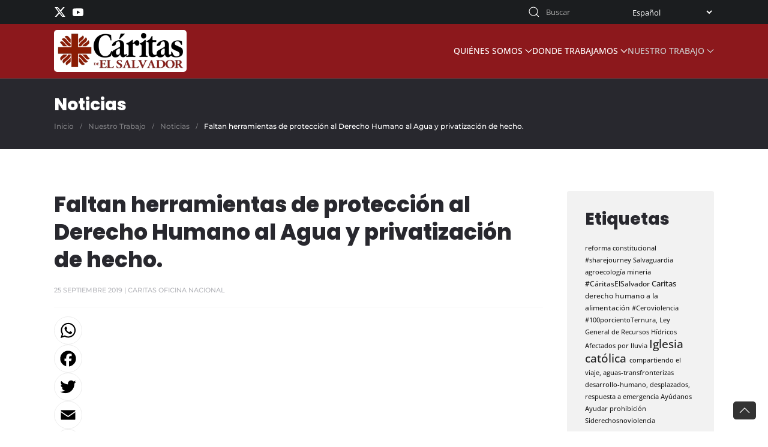

--- FILE ---
content_type: text/html; charset=utf-8
request_url: https://caritas.sv/nuestro-trabajo/noticias/177-faltan-herramientas-de-proteccion-al-derecho-humano-al-agua-y-privatizacion-de-hecho
body_size: 8238
content:
<!DOCTYPE html>
<html lang="es-es" dir="ltr">
    <head>
        <meta name="viewport" content="width=device-width, initial-scale=1">
        <link rel="icon" href="/images/Logo/favicon.ico" sizes="any">
                <link rel="apple-touch-icon" href="/images/Logo/favicon.ico">
        <meta charset="utf-8">
	<meta name="og:title" content="Faltan herramientas de protección al Derecho Humano al Agua y privatización de hecho.">
	<meta name="og:type" content="article">
	<meta name="og:image" content="https://caritas.sv/images/2019/colectivo_aguas/conferencia_prensa240919_3_1024x768.jpg">
	<meta name="og:url" content="https://caritas.sv/nuestro-trabajo/noticias/177-faltan-herramientas-de-proteccion-al-derecho-humano-al-agua-y-privatizacion-de-hecho">
	<meta name="og:site_name" content="Caritas de El Salvador">
	<meta name="author" content="Caritas Oficina Nacional">
	<meta name="generator" content="Joomla! - Open Source Content Management">
	<title>Caritas de El Salvador - Faltan herramientas de protección al Derecho Humano al Agua y privatización de hecho.</title>
	<link href="https://caritas.sv/busqueda?format=opensearch" rel="search" title="OpenSearch Caritas de El Salvador" type="application/opensearchdescription+xml">
	<link href="/media/system/css/joomla-fontawesome.min.css?ver=4.3.13" rel="preload" as="style" onload="this.onload=null;this.rel='stylesheet'">
<link href="/media/vendor/awesomplete/css/awesomplete.css?1.1.5" rel="stylesheet" />
	<link href="/media/vendor/joomla-custom-elements/css/joomla-alert.min.css?0.2.0" rel="stylesheet" />
	<link href="https://caritas.sv/plugins/content/addtoany/addtoany.css" rel="stylesheet" />
	<link href="/templates/yootheme_caritas/css/theme.14.css?1718830074" rel="stylesheet" />
	<link href="/templates/yootheme_caritas/css/custom.css?4.3.13" rel="stylesheet" />
<script src="/media/vendor/awesomplete/js/awesomplete.min.js?1.1.5" defer></script>
	<script type="application/json" class="joomla-script-options new">{"joomla.jtext":{"JLIB_JS_AJAX_ERROR_OTHER":"Se ha producido un aborto en la conexi\u00f3n mientras se recuperaban datos de JSON: C\u00f3digo de estado HTTP %s.","JLIB_JS_AJAX_ERROR_PARSE":"Se ha producido un error de an\u00e1lisis mientras se procesaban los siguientes datos de JSON:<br><code style=\"color:inherit;white-space:pre-wrap;padding:0;margin:0;border:0;background:inherit;\">%s<\/code>","ERROR":"Error","MESSAGE":"Mensaje","NOTICE":"Aviso","WARNING":"Advertencia","JCLOSE":"Cerrar","JOK":"OK","JOPEN":"Abrir"},"finder-search":{"url":"\/component\/finder\/?task=suggestions.suggest&amp;format=json&amp;tmpl=component&amp;Itemid=101"},"system.paths":{"root":"","rootFull":"https:\/\/caritas.sv\/","base":"","baseFull":"https:\/\/caritas.sv\/"},"csrf.token":"3bac32ec58b6076a2112930c7a9d9cce"}</script>
	<script src="/media/system/js/core.min.js?576eb51da909dcf692c98643faa6fc89629ead18"></script>
	<script src="/media/com_finder/js/finder-es5.min.js?14e4c7fdce4ca11c6d12b74bad128529a294b183" nomodule defer></script>
	<script src="/media/system/js/messages-es5.min.js?44e3f60beada646706be6569e75b36f7cf293bf9" nomodule defer></script>
	<script src="/media/com_finder/js/finder.min.js?c8b55661ed62db937b8d6856090adf9258c4a0fc" type="module"></script>
	<script src="/media/system/js/messages.min.js?7425e8d1cb9e4f061d5e30271d6d99b085344117" type="module"></script>
	<script src="https://static.addtoany.com/menu/page.js" defer></script>
	<script src="https://cdn.gtranslate.net/widgets/latest/dropdown.js" data-gt-orig-url="/nuestro-trabajo/noticias/177-faltan-herramientas-de-proteccion-al-derecho-humano-al-agua-y-privatizacion-de-hecho" data-gt-orig-domain="caritas.sv" data-gt-widget-id="100" defer></script>
	<script src="/media/com_widgetkit/js/maps.js" defer></script>
	<script src="/templates/yootheme/vendor/assets/uikit/dist/js/uikit.min.js?4.3.13"></script>
	<script src="/templates/yootheme/vendor/assets/uikit/dist/js/uikit-icons-fuse.min.js?4.3.13"></script>
	<script src="/templates/yootheme/js/theme.js?4.3.13"></script>
	<script>document.addEventListener('DOMContentLoaded', function() {
            Array.prototype.slice.call(document.querySelectorAll('a span[id^="cloak"]')).forEach(function(span) {
                span.innerText = span.textContent;
            });
        });</script>
	<script>window.gtranslateSettings = window.gtranslateSettings || {};window.gtranslateSettings['100'] = {"default_language":"es","languages":["en","ar","bg","zh-CN","zh-TW","hr","cs","da","nl","fi","fr","de","el","hi","it","ja","ko","no","pl","pt","ro","ru","es","sv","ca","tl","iw","id","lv","lt","sr","sk","sl","uk","vi","sq","et","gl","hu","mt","th","tr","fa","af","ms","sw","ga","cy","be","is","mk","yi","hy","az","eu","ka","ht","ur","bn","bs","ceb","eo","gu","ha","hmn","ig","jw","kn","km","lo","la","mi","mr","mn","ne","pa","so","ta","te","yo","zu","my","ny","kk","mg","ml","si","st","su","tg","uz","am","co","haw","ku","ky","lb","ps","sm","gd","sn","sd","fy","xh"],"url_structure":"none","wrapper_selector":"#gt-wrapper-100","globe_size":60,"flag_size":16,"flag_style":"2d","custom_domains":null,"float_switcher_open_direction":"top","switcher_open_direction":"top","native_language_names":1,"add_new_line":1,"select_language_label":"Select Language","detect_browser_language":0,"custom_css":"","alt_flags":[],"switcher_horizontal_position":"left","switcher_vertical_position":"bottom","horizontal_position":"inline","vertical_position":"inline"};</script>
	<script>window.yootheme ||= {}; var $theme = yootheme.theme = {"i18n":{"close":{"label":"Close"},"totop":{"label":"Back to top"},"marker":{"label":"Open"},"navbarToggleIcon":{"label":"Open menu"},"paginationPrevious":{"label":"Previous page"},"paginationNext":{"label":"Next page"},"searchIcon":{"toggle":"Open Search","submit":"Submit Search"},"slider":{"next":"Next slide","previous":"Previous slide","slideX":"Slide %s","slideLabel":"%s of %s"},"slideshow":{"next":"Next slide","previous":"Previous slide","slideX":"Slide %s","slideLabel":"%s of %s"},"lightboxPanel":{"next":"Next slide","previous":"Previous slide","slideLabel":"%s of %s","close":"Close"}}};</script>

    </head>
    <body class="">

        <div class="uk-hidden-visually uk-notification uk-notification-top-left uk-width-auto">
            <div class="uk-notification-message">
                <a href="#tm-main">Skip to main content</a>
            </div>
        </div>

        
        
        <div class="tm-page">

                        


<header class="tm-header-mobile uk-hidden@m">


    
        <div class="uk-navbar-container">

            <div class="uk-container uk-container-expand">
                <nav class="uk-navbar" uk-navbar="{&quot;align&quot;:&quot;left&quot;,&quot;container&quot;:&quot;.tm-header-mobile&quot;,&quot;boundary&quot;:&quot;.tm-header-mobile .uk-navbar-container&quot;}">

                                        <div class="uk-navbar-left">

                                                    <a href="https://caritas.sv/" aria-label="Volver al Inicio" class="uk-logo uk-navbar-item">
    <picture>
<source type="image/webp" srcset="/templates/yootheme/cache/3d/logo_large-color-3d0414b0.webp 211w, /templates/yootheme/cache/10/logo_large-color-10822e59.webp 422w" sizes="(min-width: 211px) 211px">
<img alt="Cáritas de El Salvador" loading="eager" src="/templates/yootheme/cache/c5/logo_large-color-c5ff136e.png" width="211" height="60">
</picture></a>
                        
                        
                    </div>
                    
                    
                                        <div class="uk-navbar-right">

                                                    
                        
                        <a uk-toggle href="#tm-dialog-mobile" class="uk-navbar-toggle">

        
        <div uk-navbar-toggle-icon></div>

        
    </a>

                    </div>
                    
                </nav>
            </div>

        </div>

    



        <div id="tm-dialog-mobile" uk-offcanvas="container: true; overlay: true" mode="slide" flip>
        <div class="uk-offcanvas-bar uk-flex uk-flex-column">

                        <button class="uk-offcanvas-close uk-close-large" type="button" uk-close uk-toggle="cls: uk-close-large; mode: media; media: @s"></button>
            
                        <div class="uk-margin-auto-bottom">
                
<div class="uk-panel" id="module-menu-dialog-mobile">

    
    
<ul class="uk-nav uk-nav-default">
    
	<li class="item-104 uk-parent"><a href="/quienes-somos"> Quiénes Somos</a>
	<ul class="uk-nav-sub">

		<li class="item-109"><a href="/quienes-somos/orientaciones-estrategicas"> Orientaciones Estratégicas</a></li>
		<li class="item-133"><a href="/quienes-somos/contactenos"> Contáctenos</a></li></ul></li>
	<li class="item-141 uk-parent"><a href="/donde-trabajamos"> Donde Trabajamos</a>
	<ul class="uk-nav-sub">

		<li class="item-105"><a href="/donde-trabajamos/caritas-de-el-salvador"> Cáritas de El Salvador</a></li>
		<li class="item-106"><a href="/donde-trabajamos/caritas-arquidiocesana"> Cáritas Arquidiocesana</a></li>
		<li class="item-107"><a href="/donde-trabajamos/caritas-chalatenango"> Cáritas Chalatenango</a></li>
		<li class="item-114"><a href="/donde-trabajamos/caritas-oficina-nacional"> Cáritas Oficina Nacional</a></li>
		<li class="item-115"><a href="/donde-trabajamos/caritas-ordinariato-militar"> Cáritas Ordinariato Militar</a></li>
		<li class="item-118"><a href="/donde-trabajamos/caritas-santa-ana"> Cáritas Santa Ana</a></li>
		<li class="item-116"><a href="/donde-trabajamos/caritas-san-miguel"> Cáritas San Miguel</a></li>
		<li class="item-117"><a href="/donde-trabajamos/caritas-san-vicente"> Cáritas San Vicente</a></li>
		<li class="item-119"><a href="/donde-trabajamos/caritas-santiago-de-maria"> Cáritas Santiago de María</a></li>
		<li class="item-120"><a href="/donde-trabajamos/caritas-sonsonate"> Cáritas Sonsonate</a></li>
		<li class="item-121"><a href="/donde-trabajamos/caritas-zacatecoluca"> Cáritas Zacatecoluca</a></li></ul></li>
	<li class="item-142 uk-active uk-parent"><a href="#" uk-scroll> Nuestro Trabajo</a>
	<ul class="uk-nav-sub">

		<li class="item-108"><a href="/nuestro-trabajo/procesos-y-o-intervenciones"> Procesos y/o Intervenciones</a></li>
		<li class="item-111 uk-active"><a href="/nuestro-trabajo/noticias"> Noticias</a></li>
		<li class="item-110"><a href="/nuestro-trabajo/videos"> Videos</a></li>
		<li class="item-494"><a href="/nuestro-trabajo/audios"> Audios</a></li>
		<li class="item-457"><a href="/nuestro-trabajo/radio"> Radio</a></li>
		<li class="item-182"><a href="/nuestro-trabajo/galerias-fotograficas"> Galerías Fotográficas</a></li>
		<li class="item-143"><a href="/nuestro-trabajo/documentos"> Documentos</a></li></ul></li></ul>

</div>

            </div>
            
            
        </div>
    </div>
    
    
    

</header>


<div class="tm-toolbar tm-toolbar-default uk-visible@m">
    <div class="uk-container uk-flex uk-flex-middle">

                <div>
            <div class="uk-grid-medium uk-child-width-auto uk-flex-middle" uk-grid="margin: uk-margin-small-top">

                                <div>
<div class="uk-panel" id="module-tm-3">

    
    <ul class="uk-flex-inline uk-flex-middle uk-flex-nowrap uk-grid-small" uk-grid>                    <li><a href="https://twitter.com/caritas_es?lang=en" class="uk-preserve-width uk-icon-link" rel="noreferrer" target="_blank"><span uk-icon="icon: twitter;"></span></a></li>
                    <li><a href="https://www.youtube.com/channel/UCApMIuWG9GX6hadcJQ-P5xw" class="uk-preserve-width uk-icon-link" rel="noreferrer" target="_blank"><span uk-icon="icon: youtube;"></span></a></li>
            </ul>
</div>
</div>
                
                
            </div>
        </div>
        
                <div class="uk-margin-auto-left">
            <div class="uk-grid-medium uk-child-width-auto uk-flex-middle" uk-grid="margin: uk-margin-small-top">
                <div>
<div class="uk-panel" id="module-164">

    
    

    <form id="search-164" action="/busqueda" method="get" role="search" class="uk-search js-finder-searchform uk-search-default"><span uk-search-icon class="uk-position-z-index"></span><input name="q" class="js-finder-search-query uk-search-input" placeholder="Buscar" required aria-label="Buscar" type="search"></form>






</div>
</div><div>
<div class="uk-panel" id="module-100">

    
    <div class="gtranslate_wrapper" id="gt-wrapper-100"></div>
</div>
</div>
            </div>
        </div>
        
    </div>
</div>

<header class="tm-header uk-visible@m">



    
        <div class="uk-navbar-container">

            <div class="uk-container">
                <nav class="uk-navbar" uk-navbar="{&quot;align&quot;:&quot;left&quot;,&quot;container&quot;:&quot;.tm-header&quot;,&quot;boundary&quot;:&quot;.tm-header .uk-navbar-container&quot;}">

                                        <div class="uk-navbar-left">

                                                    <a href="https://caritas.sv/" aria-label="Volver al Inicio" class="uk-logo uk-navbar-item">
    <picture>
<source type="image/webp" srcset="/templates/yootheme/cache/3d/logo_large-color-3d0414b0.webp 211w, /templates/yootheme/cache/10/logo_large-color-10822e59.webp 422w" sizes="(min-width: 211px) 211px">
<img alt="Cáritas de El Salvador" loading="eager" src="/templates/yootheme/cache/c5/logo_large-color-c5ff136e.png" width="211" height="60">
</picture></a>
                        
                        
                        
                    </div>
                    
                    
                                        <div class="uk-navbar-right">

                                                    
<ul class="uk-navbar-nav">
    
	<li class="item-104 uk-parent"><a href="/quienes-somos"> Quiénes Somos <span uk-navbar-parent-icon></span></a>
	<div class="uk-drop uk-navbar-dropdown"><div><ul class="uk-nav uk-navbar-dropdown-nav">

		<li class="item-109"><a href="/quienes-somos/orientaciones-estrategicas"> Orientaciones Estratégicas</a></li>
		<li class="item-133"><a href="/quienes-somos/contactenos"> Contáctenos</a></li></ul></div></div></li>
	<li class="item-141 uk-parent"><a href="/donde-trabajamos"> Donde Trabajamos <span uk-navbar-parent-icon></span></a>
	<div class="uk-drop uk-navbar-dropdown"><div><ul class="uk-nav uk-navbar-dropdown-nav">

		<li class="item-105"><a href="/donde-trabajamos/caritas-de-el-salvador"> Cáritas de El Salvador</a></li>
		<li class="item-106"><a href="/donde-trabajamos/caritas-arquidiocesana"> Cáritas Arquidiocesana</a></li>
		<li class="item-107"><a href="/donde-trabajamos/caritas-chalatenango"> Cáritas Chalatenango</a></li>
		<li class="item-114"><a href="/donde-trabajamos/caritas-oficina-nacional"> Cáritas Oficina Nacional</a></li>
		<li class="item-115"><a href="/donde-trabajamos/caritas-ordinariato-militar"> Cáritas Ordinariato Militar</a></li>
		<li class="item-118"><a href="/donde-trabajamos/caritas-santa-ana"> Cáritas Santa Ana</a></li>
		<li class="item-116"><a href="/donde-trabajamos/caritas-san-miguel"> Cáritas San Miguel</a></li>
		<li class="item-117"><a href="/donde-trabajamos/caritas-san-vicente"> Cáritas San Vicente</a></li>
		<li class="item-119"><a href="/donde-trabajamos/caritas-santiago-de-maria"> Cáritas Santiago de María</a></li>
		<li class="item-120"><a href="/donde-trabajamos/caritas-sonsonate"> Cáritas Sonsonate</a></li>
		<li class="item-121"><a href="/donde-trabajamos/caritas-zacatecoluca"> Cáritas Zacatecoluca</a></li></ul></div></div></li>
	<li class="item-142 uk-active uk-parent"><a href="#" uk-scroll> Nuestro Trabajo <span uk-navbar-parent-icon></span></a>
	<div class="uk-drop uk-navbar-dropdown"><div><ul class="uk-nav uk-navbar-dropdown-nav">

		<li class="item-108"><a href="/nuestro-trabajo/procesos-y-o-intervenciones"> Procesos y/o Intervenciones</a></li>
		<li class="item-111 uk-active"><a href="/nuestro-trabajo/noticias"> Noticias</a></li>
		<li class="item-110"><a href="/nuestro-trabajo/videos"> Videos</a></li>
		<li class="item-494"><a href="/nuestro-trabajo/audios"> Audios</a></li>
		<li class="item-457"><a href="/nuestro-trabajo/radio"> Radio</a></li>
		<li class="item-182"><a href="/nuestro-trabajo/galerias-fotograficas"> Galerías Fotográficas</a></li>
		<li class="item-143"><a href="/nuestro-trabajo/documentos"> Documentos</a></li></ul></div></div></li></ul>

                        
                                                    
                        
                    </div>
                    
                </nav>
            </div>

        </div>

    







</header>

            
            

            <main id="tm-main" >

                
                <div id="system-message-container" aria-live="polite"></div>

                <!-- Builder #template-hELJv8F2 --><style class="uk-margin-remove-adjacent">#template-hELJv8F2\#0{line-height:1em;}</style>
<div class="uk-section-secondary uk-section uk-section-small">
    
        
        
        
            
                                <div class="uk-container">                
                    <div class="uk-grid tm-grid-expand uk-child-width-1-1 uk-grid-margin">
<div class="uk-width-1-1">
    
        
            
            
            
                
                    
<h1 class="uk-h3 uk-margin-small uk-margin-remove-top" id="template-hELJv8F2#0">        Noticias    </h1>

<nav aria-label="Breadcrumb">
    <ul class="uk-breadcrumb uk-margin-remove-bottom" vocab="https://schema.org/" typeof="BreadcrumbList">
    
            <li property="itemListElement" typeof="ListItem">            <a href="/" property="item" typeof="WebPage"><span property="name">Inicio</span></a>
            <meta property="position" content="1">
            </li>    
            <li property="itemListElement" typeof="ListItem">            <a href="#" property="item" typeof="WebPage"><span property="name">Nuestro Trabajo</span></a>
            <meta property="position" content="2">
            </li>    
            <li property="itemListElement" typeof="ListItem">            <a href="/nuestro-trabajo/noticias" property="item" typeof="WebPage"><span property="name">Noticias</span></a>
            <meta property="position" content="3">
            </li>    
            <li property="itemListElement" typeof="ListItem">            <span property="name">Faltan herramientas de protección al Derecho Humano al Agua y privatización de hecho.</span>            <meta property="position" content="4">
            </li>    
    </ul>
</nav>

                
            
        
    
</div></div>
                                </div>                
            
        
    
</div>
<div class="uk-section-default uk-section">
    
        
        
        
            
                                <div class="uk-container">                
                    <div class="uk-grid tm-grid-expand uk-grid-margin" uk-grid>
<div class="uk-width-3-4@m">
    
        
            
            
            
                
                    
<h1 class="uk-h2 uk-margin">        Faltan herramientas de protección al Derecho Humano al Agua y privatización de hecho.    </h1><div class="uk-panel uk-text-meta uk-margin"><time datetime="2019-09-25T15:58:45+00:00">25 Septiembre 2019</time> | Caritas Oficina Nacional</div><div class="uk-panel uk-margin"><div class="addtoany_container"><span class="a2a_kit a2a_kit_size_35 addtoany_list" data-a2a-url="https://caritas.sv/nuestro-trabajo/noticias/177-faltan-herramientas-de-proteccion-al-derecho-humano-al-agua-y-privatizacion-de-hecho" data-a2a-title="Faltan herramientas de protección al Derecho Humano al Agua y privatización de hecho.">
<a class="a2a_button_whatsapp"></a>
<a class="a2a_button_facebook"></a>
<a class="a2a_button_twitter"></a>
<a class="a2a_button_email"></a>
<a class="a2a_button_copy_link"></a>
</span>
</div><p style="text-align: justify;"><img src="/images/2019/colectivo_aguas/conferencia_prensa240919_3_1024x768.jpg" alt="conferencia prensa240919 3 1024x768" />Colectivo Socio Ambiental Cuidemos la Casa de Todos sobre la problemática del derecho humano al agua en El Salvador: En marzo del 2006, las organizaciones sociales presentamos a la Asamblea Legislativa un anteproyecto de Ley General de Aguas que buscaba proteger, regular y ordenar el uso del agua. En el 2012, el Ministerio de Medio Ambiente y Recursos Naturales (MARN) también presentó su propio anteproyecto de ley para la regulación del agua. En el 2017, los partidos políticos. ARENA, GANA, PCN y PDC, presentaron la propuesta de Ley Integral de Aguas. <a href="/documentos/educativos/133-sobre-la-problematica-del-derecho-humano-al-agua-en-el-salvador" target="_blank" rel="noopener">(</a><strong><a href="/documentos/educativos/133-sobre-la-problematica-del-derecho-humano-al-agua-en-el-salvador" target="_blank" rel="noopener">Ver pronunciamiento completo)</a>.</strong></p> <p style="text-align: justify;">&nbsp;</p>
<p style="text-align: justify;">En el 2018, iglesias, universidades y organizaciones sociales, pidieron que se reconozca el Derecho Humano al Agua en la Constitución, entregaron a la Asamblea Legislativa 200,000 firmas que apoyan la aprobación de la Ley General de Aguas. La situación actual se caracteriza por una ausencia de herramientas que permitan una protección efectiva del vital líquido, una evidente pasividad de las autoridades correspondientes, obligadas a garantizar el derecho humano al agua; y un proceso indetenible hacia el estrés hídrico, reafirmando un situación de desabastecimiento de agua potable en las comunidades, lo cual tendería a profundizarse dada la continua aprobación de mega proyectos urbanísticos en zonas de recarga hídrica, el uso extensivo e indiscriminado de los agro tóxicos, principalmente en los monocultivos y en el desinterés por proteger las cuencas transfronterizas.-</p></div><hr>
<div class="uk-text-center">
    <ul class="uk-pagination uk-margin-remove-bottom uk-flex-center" uk-margin>
    
        
                        <li>
                            <a href="/nuestro-trabajo/noticias/176-conversatorio-desafios-y-respuestas-de-la-iglesia-al-desplazamiento-forzado"><span uk-pagination-previous></span> Anterior</a>
            </li>

        
        
                        <li>
                            <a href="/nuestro-trabajo/noticias/90-caritas-organizo-foro-avances-y-compromisos-del-marco-de-sendai-en-el-salvador">Siguiente <span uk-pagination-next></span></a>
            </li>

        
    
    </ul>
</div>
                
            
        
    
</div>
<div class="uk-width-1-4@m">
    
        
            
            
            
                
                    <div>
<div class="uk-panel box1 tm-child-list" id="module-109">

    
        <h3>

                Etiquetas        
        </h3>

    
    <div class="tagspopular tagscloud" uk-margin>
			<span class="tag">
			<a class="tag-name" style="font-size:0.71736111111111em" href="/etiquetas/20-reforma-constitucional">
				reforma constitucional							</a>
		</span>
				<span class="tag">
			<a class="tag-name" style="font-size:0.7em" href="/etiquetas/81-sharejourney">
				#sharejourney							</a>
		</span>
				<span class="tag">
			<a class="tag-name" style="font-size:0.7em" href="/etiquetas/225-salvaguardia">
				Salvaguardia							</a>
		</span>
				<span class="tag">
			<a class="tag-name" style="font-size:0.7em" href="/etiquetas/232-agroecologia">
				agroecología							</a>
		</span>
				<span class="tag">
			<a class="tag-name" style="font-size:0.71736111111111em" href="/etiquetas/54-mineria">
				mineria							</a>
		</span>
				<span class="tag">
			<a class="tag-name" style="font-size:0.73472222222222em" href="/etiquetas/25-caritaselsalvador">
				#CáritasElSalvador							</a>
		</span>
				<span class="tag">
			<a class="tag-name" style="font-size:0.81458333333333em" href="/etiquetas/4-caritas">
				Caritas							</a>
		</span>
				<span class="tag">
			<a class="tag-name" style="font-size:0.72083333333333em" href="/etiquetas/7-derecho-humano-a-la-alimentacion">
				derecho humano a la alimentación							</a>
		</span>
				<span class="tag">
			<a class="tag-name" style="font-size:0.7em" href="/etiquetas/40-ceroviolencia-100porcientoternura">
				#Ceroviolencia #100porcientoTernura,							</a>
		</span>
				<span class="tag">
			<a class="tag-name" style="font-size:0.70694444444444em" href="/etiquetas/198-ley-general-de-recursos-hidricos">
				Ley General de Recursos Hídricos							</a>
		</span>
				<span class="tag">
			<a class="tag-name" style="font-size:0.7em" href="/etiquetas/246-afectados-por-lluvia">
				Afectados por lluvia							</a>
		</span>
				<span class="tag">
			<a class="tag-name" style="font-size:1.2em" href="/etiquetas/3-iglesia-catolica">
				Iglesia católica							</a>
		</span>
				<span class="tag">
			<a class="tag-name" style="font-size:0.7em" href="/etiquetas/62-compartiendo-el-viaje">
				compartiendo el viaje,							</a>
		</span>
				<span class="tag">
			<a class="tag-name" style="font-size:0.70694444444444em" href="/etiquetas/86-aguas-transfronterizas">
				aguas-transfronterizas							</a>
		</span>
				<span class="tag">
			<a class="tag-name" style="font-size:0.71041666666667em" href="/etiquetas/51-desarrollo-humano">
				desarrollo-humano,							</a>
		</span>
				<span class="tag">
			<a class="tag-name" style="font-size:0.7em" href="/etiquetas/35-desplazados">
				desplazados,							</a>
		</span>
				<span class="tag">
			<a class="tag-name" style="font-size:0.70347222222222em" href="/etiquetas/182-respuesta-a-emergencia">
				respuesta a emergencia							</a>
		</span>
				<span class="tag">
			<a class="tag-name" style="font-size:0.7em" href="/etiquetas/96-ayudanos-ayudar">
				Ayúdanos Ayudar							</a>
		</span>
				<span class="tag">
			<a class="tag-name" style="font-size:0.70347222222222em" href="/etiquetas/55-prohibicion">
				prohibición							</a>
		</span>
				<span class="tag">
			<a class="tag-name" style="font-size:0.7em" href="/etiquetas/218-siderechosnoviolencia">
				Siderechosnoviolencia							</a>
		</span>
			</div>

</div>
</div>
                
            
        
    
</div></div>
                                </div>                
            
        
    
</div>

                
            </main>

            

                        <footer>
                <!-- Builder #footer --><style class="uk-margin-remove-adjacent">#footer\#0{text-transform:uppercase; font-size:16px; font-weight:800;}#footer\#1{font-size:12px;}#footer\#2{position: fixed; bottom: 20px; right: 20px;}#footer\#3{border-top: 1px solid rgba(255, 255, 255, .1); padding-top:30px;}</style>
<div class="uk-section-primary uk-section uk-section-small">
    
        
        
        
            
                                <div class="uk-container">                
                    <div class="uk-grid tm-grid-expand uk-grid-row-large uk-grid-margin-large" uk-grid>
<div class="uk-width-1-2@s uk-width-1-4@m">
    
        
            
            
            
                
                    
<div class="uk-panel">
            <h3 class="el-title">                    Quienes Somos                </h3>    
    
<ul class="uk-nav uk-nav-default">
    
	<li class="item-109"><a href="/quienes-somos/orientaciones-estrategicas"> Orientaciones Estratégicas</a></li>
	<li class="item-133"><a href="/quienes-somos/contactenos"> Contáctenos</a></li></ul>

</div>
<div class="uk-margin">
        <picture>
<source type="image/webp" srcset="/templates/yootheme/cache/b6/logo_large-1-b6a4db61.webp 245w, /templates/yootheme/cache/ce/logo_large-1-ce2ef0a8.webp 490w" sizes="(min-width: 245px) 245px">
<img src="/templates/yootheme/cache/d5/logo_large-1-d5f386bf.png" width="245" height="69" class="el-image" alt loading="lazy">
</picture>    
    
</div>
                
            
        
    
</div>
<div class="uk-width-1-2@s uk-width-1-4@m">
    
        
            
            
            
                
                    
<div class="uk-panel">
            <h3 class="el-title">                    Donde Trabajamos                </h3>    
    
<ul class="uk-nav uk-nav-default">
    
	<li class="item-105"><a href="/donde-trabajamos/caritas-de-el-salvador"> Cáritas de El Salvador</a></li>
	<li class="item-106"><a href="/donde-trabajamos/caritas-arquidiocesana"> Cáritas Arquidiocesana</a></li>
	<li class="item-107"><a href="/donde-trabajamos/caritas-chalatenango"> Cáritas Chalatenango</a></li>
	<li class="item-114"><a href="/donde-trabajamos/caritas-oficina-nacional"> Cáritas Oficina Nacional</a></li>
	<li class="item-115"><a href="/donde-trabajamos/caritas-ordinariato-militar"> Cáritas Ordinariato Militar</a></li>
	<li class="item-118"><a href="/donde-trabajamos/caritas-santa-ana"> Cáritas Santa Ana</a></li>
	<li class="item-116"><a href="/donde-trabajamos/caritas-san-miguel"> Cáritas San Miguel</a></li>
	<li class="item-117"><a href="/donde-trabajamos/caritas-san-vicente"> Cáritas San Vicente</a></li>
	<li class="item-119"><a href="/donde-trabajamos/caritas-santiago-de-maria"> Cáritas Santiago de María</a></li>
	<li class="item-120"><a href="/donde-trabajamos/caritas-sonsonate"> Cáritas Sonsonate</a></li>
	<li class="item-121"><a href="/donde-trabajamos/caritas-zacatecoluca"> Cáritas Zacatecoluca</a></li></ul>

</div>
                
            
        
    
</div>
<div class="uk-width-1-2@s uk-width-1-4@m">
    
        
            
            
            
                
                    
<div class="uk-panel">
            <h3 class="el-title">                    Nuestro Trabajo                </h3>    
    
<ul class="uk-nav uk-nav-default">
    
	<li class="item-108"><a href="/nuestro-trabajo/procesos-y-o-intervenciones"> Procesos y/o Intervenciones</a></li>
	<li class="item-111 uk-active"><a href="/nuestro-trabajo/noticias"> Noticias</a></li>
	<li class="item-110"><a href="/nuestro-trabajo/videos"> Videos</a></li>
	<li class="item-494"><a href="/nuestro-trabajo/audios"> Audios</a></li>
	<li class="item-457"><a href="/nuestro-trabajo/radio"> Radio</a></li>
	<li class="item-182"><a href="/nuestro-trabajo/galerias-fotograficas"> Galerías Fotográficas</a></li>
	<li class="item-143"><a href="/nuestro-trabajo/documentos"> Documentos</a></li></ul>

</div>
                
            
        
    
</div>
<div class="uk-width-1-2@s uk-width-1-4@m">
    
        
            
            
            
                
                    
<h3 id="footer#0">        Redes Sociales    </h3>
<div class="uk-margin" uk-scrollspy="target: [uk-scrollspy-class];">    <div class="uk-child-width-auto uk-grid-small uk-flex-inline" uk-grid>
            <div>
<a class="el-link uk-icon-button" href="https://twitter.com/caritas_es?lang=en" rel="noreferrer"><span uk-icon="icon: twitter;"></span></a></div>
            <div>
<a class="el-link uk-icon-button" href="https://www.youtube.com/channel/UCApMIuWG9GX6hadcJQ-P5xw" rel="noreferrer"><span uk-icon="icon: youtube;"></span></a></div>
    
    </div></div>
<div class="uk-margin">
    
    
        
        
<a class="el-content uk-button uk-button-secondary" href="https://caritas.sv/webmail" target="_blank">
    
        Correo    
    
</a>

        
    
    
</div>

<div class="uk-margin">
    
    
        
        
<a class="el-content uk-button uk-button-secondary" href="/quienes-somos/contactenos" target="_blank">
    
        Contáctenos    
    
</a>

        
    
    
</div>

                
            
        
    
</div></div><div id="footer#3" class="uk-grid tm-grid-expand uk-child-width-1-1 uk-grid-margin">
<div class="uk-width-1-1">
    
        
            
            
            
                
                    <div class="uk-panel uk-text-small uk-margin uk-text-center"><p>© 2023 Cáritas de El Salvador. Todos los derechos reservados.</p></div><div class="uk-panel uk-margin uk-margin-remove-bottom uk-text-center" id="footer#1"><p>Website by <a href="https://www.heavywebdesign.com" target="_blank" rel="noopener noreferrer">Heavy Web Design</a></p></div>
<div id="footer#2" class="uk-margin"><a href="#" uk-totop uk-scroll></a></div>
                
            
        
    
</div></div>
                                </div>                
            
        
    
</div>            </footer>
            
        </div>

        
        

    <script type="text/javascript">/*joomlatools job scheduler*/
!function(){function e(e,t,n,o){try{o=new(this.XMLHttpRequest||ActiveXObject)("MSXML2.XMLHTTP.3.0"),o.open("POST",e,1),o.setRequestHeader("X-Requested-With","XMLHttpRequest"),o.setRequestHeader("Content-type","application/x-www-form-urlencoded"),o.onreadystatechange=function(){o.readyState>3&&t&&t(o.responseText,o)},o.send(n)}catch(c){}}function t(n){e(n,function(e,o){try{if(200==o.status){var c=JSON.parse(e)
"object"==typeof c&&c["continue"]&&setTimeout(function(){t(n)},1e3)}}catch(u){}})}t("https://caritas.sv/index.php?option=com_joomlatools&controller=scheduler")}()</script></body>
</html>


--- FILE ---
content_type: text/css
request_url: https://caritas.sv/templates/yootheme_caritas/css/custom.css?4.3.13
body_size: 8713
content:
/* TEMPLATE */
.tm-toolbar .uk-icon-link,
.tm-toolbar .uk-search-input,
.tm-toolbar .uk-search .uk-search-icon,
.tm-toolbar .gtranslate_wrapper select { color:#FFF; }
.tm-toolbar .gtranslate_wrapper:focus-visible,
.tm-toolbar .gt_selector:focus-visible { outline:none; }
.tm-toolbar .gtranslate_wrapper select:focus { color:#222; background:white; }
.uk-navbar-container  { border-bottom: 1px solid rgba(255, 255, 255, 0.15); }
.uk-navbar .uk-logo { background:white; padding:5px; border-radius:5px; }
footer .el-title { text-transform:uppercase; font-size:16px; margin:0 0 10px 0; }
footer .uk-nav li { padding-left:22px; position:relative; }
footer .uk-nav li:before { 
    position:absolute; width:20px; height:20px; left:-3px; top:9px;
    content:url("data:image/svg+xml;charset=UTF-8,%3Csvg%20width%3D%2217%22%20height%3D%2217%22%20viewBox%3D%220%200%2020%2020%22%20xmlns%3D%22http%3A%2F%2Fwww.w3.org%2F2000%2Fsvg%22%3E%3Cpolyline%20fill%3D%22none%22%20stroke%3D%22%23a2a2a2%22%20stroke-width%3D%223%22%20points%3D%227%204%2013%2010%207%2016%22%3E%3C%2Fpolyline%3E%3C%2Fsvg%3E");
}
.com-content-category-blog__navigation { margin-top:40px; }
.com-content-category-blog__navigation .com-content-category-blog__counter { font-family:'Montserrat'; padding-top:0!important; }
.category-blog--procesos-intervenciones article { margin:0 0 20px!important; padding:0 0 20px; border-bottom:1px dotted #ddd; }
.category-blog--procesos-intervenciones article ul { margin-top:10px; }
.tagspopular { font-weight:500; }
.tagspopular a { color:#222; }
.tagspopular a:hover { color:#ef4135; }
/** BOX1 **/
.uk-panel.box1 { background-color:rgba(0,0,0,.05); padding:30px; border-radius:3px; }
/** CATEGORY VIDEO **/
.com-content-category-video__items { column-gap: 1.83%; row-gap: 30px; }
.com-content-category-video__items.columns-3 { display:grid; grid-template-columns: 32% 32% 32%; }
.com-content-category-video__item .page-header h2 { line-height:1.3em; font-size:18px; margin:10px 0 0 0; }
.com-content-category-video__item .page-header a { color:#222;  }
.com-content-category-video__item .page-header a:hover { text-decoration: none; color:#ef4135; }
.com-content-category-video__item .article-info { margin:10px 0; font-size: 11px;line-height: 1.4;color: #b4b5ba;font-family: 'Montserrat';font-weight: 500;text-transform: uppercase; }
.com-content-category-video__item .article-info-term { display:none; }
.com-content-category-video__item p { margin:10px 0; font-size:14px; }
.category-video__thumb { width:100%; height:200px; object-fit: cover; object-position: center; }
.category-video__tags { font-size:12px; }
/** CATEGORY AUDIO **/
.com-content-category-audio__item { display:flex; margin-bottom:30px; }
.com-content-category-audio__item .item-image { flex:1; margin-right:20px; }
.com-content-category-audio__item .item-content { flex:4; }
.com-content-category-audio__item .page-header h2 { line-height:1.3em; font-size:18px; margin:0 0 10px 0; }
.com-content-category-audio__item .page-header a { color:#222;  }
.com-content-category-audio__item .page-header a:hover { text-decoration: none; color:#ef4135; }
.com-content-category-audio__item .article-info { margin:10px 0; font-size: 11px;line-height: 1.4;color: #b4b5ba;font-family: 'Montserrat';font-weight: 500;text-transform: uppercase; display:flex; }
.com-content-category-audio__item .article-info-term { display:none; }
.com-content-category-audio__item .published { border-left:1px solid #b4b5ba; margin-left:10px; padding-left:10px; }
.com-content-category-audio__item p { margin:10px 0; font-size:14px; }

/* EXTENSIONS */
.radio-home p { margin:0; }
/** GTranslate **/
.gtranslate_wrapper select { 
    font-family:inherit; font-size:0.8rem; padding:5px 10px; height:28px; line-height:28px; border:none; 
    border-radius:0; background-color:transparent; width:150px; color:#aaa; 
}
/** AddToAny **/
.addtoany_container { text-align:right; border-top:1px solid #f5f5f5; border-bottom:1px solid #f5f5f5; padding:15px 0; margin-bottom:20px; }
.addtoany_container .addtoany_list a > span { background:none!important; border:1px solid #ededed; border-radius:50%!important; padding:5px; }
.addtoany_container .addtoany_list a > span svg path { fill:#000; }
.addtoany_container .addtoany_list a > span:hover { background:#000!important; border-color:#000; }
.addtoany_container .addtoany_list a > span:hover svg path { fill:white; }
.addtoany_list a:hover:hover img, .addtoany_list a:hover span { opacity:1; }
/** DOCMan **/
.com_docman .koowa_header { font-size:1rem; }
.com_docman .koowa_table--categories { display:none; }
.com_docman .koowa_header.koowa_header--bottom_margin { display:none; }
.com_docman .docman_block { display:none; }
.com_docman a { color: #af1f24 !important; }
.com_docman .k-filters { background:rgba(0,0,0,.05); padding:20px 20px 0px; font-size:0.9rem; }
.com_docman .k-filters .k-checkbox-dropdown-content .form-group:nth-child(2) { width:calc(50% - 10px); float:left; margin-right:20px; }
.com_docman .k-filters .k-checkbox-dropdown-content .form-group:nth-child(3) { width:calc(50% - 10px); float:left; }
.com_docman .k-filters .k-checkbox-dropdown-content .form-group.docman-search-date { width:50%; float:left; }
.com_docman .docman-search-date { margin-bottom: 20px; }
.com_docman .docman-search-date .k-js-datepicker { width: 100%; }
.com_docman .docman-search-date .k-js-datepicker#created_on_from { margin-bottom:15px; }
.com_docman .docman-search-date input { display: inline-block; width: 150px; min-height: 39px; font-size:0.9rem; }
.com_docman .docman-search-date .k-js-datepicker button { border-radius:0; background:#8c181c!important; margin-top:-5px; margin-left:5px; }
.com_docman .k-button { background: #08c !important; color: white; }
.com_docman .k-js-search-submit,
.com_docman .k-js-search-reset {
  font-weight:bold; font-size:0.9rem; background:rgb(239, 65, 53)!important; color: white; float: right; margin-right: 10px; text-transform: uppercase; border-radius:0; padding:10px 20px; margin-top:20px; }
.com_docman .docman_sorting.form-search { background:rgba(0,0,0,.05); padding:0px 20px 20px; font-size:0.9rem; margin-bottom:20px; }
.com_docman .docman_sorting.form-search select { font-size:0.9rem; }
.com_docman .k-ui-namespace .koowa_table .koowa_header__item a span { font-size:0.9rem; font-weight:bold; }
.k-ui-namespace .koowa_table .detail-label,
.k-ui-namespace table td time  { font-size: .8em; text-transform: uppercase; font-weight: bold; color: #28282e; }
.k-ui-namespace .btn { background:#28282e; border-radius:0; color:white!important; font-size:0.7rem; font-weight:bold; text-transform: uppercase; }
.k-ui-namespace .btn:hover { background:rgb(239, 65, 53); }
.k-ui-namespace .docman_document_details { text-transform:uppercase; color:#28282e; font-weight:bold; }
.com_docman h1.koowa_header { font-size:1.5rem; }
.k-ui-namespace .k-pagination select { height:38px; }
.docman_download.docman_download--right a { width:100%; padding:15px 0; }
.k-ui-namespace .docman_download__info, .k-ui-namespace .docman_download_label { line-height:1.3em; display:block; }
/*** mod_docman ***/
.mod_docman ul.mod_docman_icons { padding:0; }
.mod_docman ul.mod_docman_icons li { margin-bottom:10px; }
.k-ui-namespace .mod_docman.mod_docman--documents ul li { margin-bottom:20px; }
.mod_docman .koowa_header__item .koowa_wrapped_content { line-height:1rem; }
.mod_docman .koowa_header__item .koowa_wrapped_content a { font-family:'Poppins', sans-serif; font-weight:bold; color:#28282e; }
.mod_docman .koowa_header__item .koowa_wrapped_content a:hover { text-decoration: none; color:#ef4135; }
.k-ui-namespace .mod_docman ul li .koowa_header .label.label-success { background:rgb(239,65,53); font-size:0.8rem; color:white; margin:2px 5px; padding:2px 5px; }
/* Doc List */



/* RESPONSIVE ADJUSTS */
@media screen and (max-width:768px) {
  /** CATEGORY VIDEO **/
  .com-content-category-video__items { column-gap: 3%; }
  .com-content-category-video__items.columns-3 { display:grid; grid-template-columns: 48.5% 48.5%; }
  /** CATEGORY AUDIO **/
  .com-content-category-audio { max-width:450px; margin:0 auto; }
  .com-content-category-audio__item { display:block; }
  .com-content-category-audio__item .article-info { display:block; }
  .com-content-category-audio__item .published { border-left:none; padding-left:0; margin-left:0; margin-top:3px; }
}

@media screen and (max-width:480px) {
  /** CATEGORY VIDEO **/
  .com-content-category-video__items { column-gap: 0%; }
  .com-content-category-video__items.columns-3 { display:grid; grid-template-columns: 100%; }
}